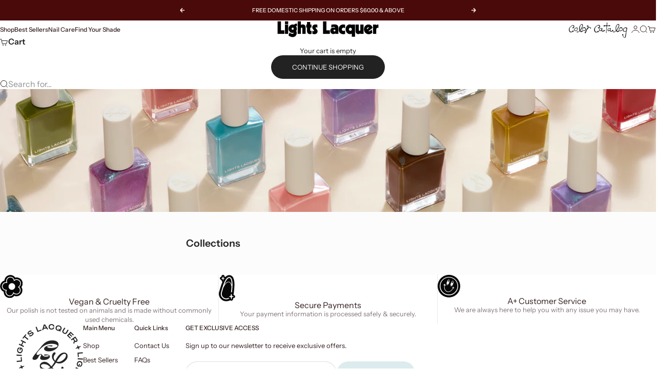

--- FILE ---
content_type: image/svg+xml
request_url: https://lightslacquer.com/cdn/shop/files/Smile_Icon_f729090d-66ee-40b7-bdce-b4f0096c292d.svg?v=1763608364&width=24
body_size: -219
content:
<svg viewBox="0 0 24.4 24.4" version="1.1" xmlns="http://www.w3.org/2000/svg" id="Layer_1">
  
  <defs>
    <style>
      .st0 {
        fill: #070707;
      }
    </style>
  </defs>
  <path d="M14.5,12.7c.5.2,1.2-.7,1.7-1.9-.5.8-1.1,1.3-1.5,1.2-.5-.2-.7-.9-.5-1.9-.3,1.3-.2,2.4.3,2.6Z" class="st0"></path>
  <path d="M12.3,6.6c.07-.07.1-.13.1-.2.1-.2.1-.3.1-.4.1-.4,0-.8-.2-.8s-.5.2-.7.5c-.1.1-.1.2-.2.3s-.1.2-.1.3c-.3.6-.1,1.2.1,1.3.2.1.7-.3.9-1Z" class="st0"></path>
  <path d="M10.2,11.3c.5.2,1.2-.7,1.7-1.9-.5.8-1.1,1.3-1.5,1.2-.4-.2-.6-.9-.5-1.9-.3,1.3-.2,2.4.3,2.6Z" class="st0"></path>
  <path d="M12.2,2.9C7.1,2.9,3,7,3,12.1s4.1,9.2,9.2,9.2,9.2-4.1,9.2-9.2S17.3,2.9,12.2,2.9ZM14.2,9.5c.3-.7,1.2-3.5,2.4-3.1,1.1.4.2,3.2,0,3.9-.6,1.6-1.5,2.7-2.2,2.5s-.8-1.7-.2-3.3ZM9.9,8.1c.3-.8,1.2-3.5,2.4-3.1,1.1.4.2,3.2,0,3.9-.6,1.6-1.5,2.7-2.2,2.5-.6-.2-.8-1.7-.2-3.3ZM17.4,15c0,.1-.2.2-.3.1-.1,0-.1-.1-.1-.1v-.3c.03-.1.09-.27.14-.45.04-.2.06-.4.06-.55-.6,1.3-2.5,4.9-5.6,4.9-.4,0-.9-.1-1.4-.2-4-1.3-3.2-6.5-3-7.9-.2.2-.4.7-.5,1,0,.1-.1.1-.1.1h-.1c-.1,0-.2-.2-.1-.3h0c0-.06.12-.47.35-.81.21-.37.52-.69.95-.59.8.1.7,1.5.7,1.8,0,.07-.03.13-.1.2q-.1.1-.2.1t-.2-.1s-.1-.1-.1-.2c0-.3,0-.8-.1-1.1-.2,1.3-.9,6.2,2.7,7.3,3.6,1.2,5.9-3.2,6.4-4.4-.3.1-.6.5-.8.8,0,.1-.1.1-.1.1h-.2l-.1-.1v-.2c.1-.2.9-1.3,1.6-1s.3,1.6.2,1.9Z" class="st0"></path>
  <path d="M12.2,0C5.46,0,0,5.46,0,12.2s5.46,12.2,12.2,12.2,12.2-5.46,12.2-12.2S18.94,0,12.2,0ZM12.2,22.2c-5.5,0-10-4.5-10-10S6.7,2.2,12.2,2.2s10,4.5,10,10-4.5,10-10,10Z" class="st0"></path>
  <path d="M16.5,8c.07-.07.1-.13.1-.2.1-.2.1-.3.1-.4.1-.4,0-.8-.2-.8s-.5.2-.7.5c-.1.1-.1.2-.2.3,0,.1,0,.2-.1.3-.3.6-.1,1.2.1,1.3.2.1.7-.3.9-1Z" class="st0"></path>
</svg>

--- FILE ---
content_type: text/plain;charset=UTF-8, text/javascript
request_url: https://app.accessibilityspark.com/sessions?shop=lightslacquer-com.myshopify.com
body_size: -82
content:
// 1768688481828 | lightslacquer-com.myshopify.com | null | undefined

--- FILE ---
content_type: application/javascript; charset=utf-8
request_url: https://app.bestie.ai/177/widget.js?shop=lightslacquer-com.myshopify.com
body_size: 2483
content:
function currentCustomer() {
    // coming from shopify
    if (window.Shopify && window.Shopify.checkout) {
        console.log(window.Shopify.checkout);
        const lineItems = window.Shopify.checkout.line_items.map(item => {
            return {
                id: item.id,
                quantity: item.quantity,
                price: item.price,
                title: item.title,
                variant_title: item.variant_title,
                product_id: item.product_id,
                vendor: item.vendor,
                sku: item.sku,
                image: item.image_url,
                // add any other item properties you need
            };
        });

        return {
            ...(window.Shopify.checkout.customer_id && {
                customerId: window.Shopify.checkout.customer_id,
            }),
            ...(window.Shopify.checkout.order_id && {
                orderId: window.Shopify.checkout.order_id,
            }),
            platform: 'shopify',
            shop: window.Shopify.shop
                ? window.Shopify.shop
                : null,
            email: window.Shopify.checkout.email
                ? window.Shopify.checkout.email
                : null,
            price: window.Shopify.checkout.total_price
                ? window.Shopify.checkout.total_price
                : null,
            currency: window.Shopify.checkout.currency
                ? window.Shopify.checkout.currency
                : null,
            presentmentCurrency: window.Shopify.checkout.presentment_currency
                ? window.Shopify.checkout.presentment_currency
                : null,
            ...(window.Shopify.checkout.discount && {
                    discount_code: window.Shopify.checkout.discount?.code ?? null,
                    discount_amount: window.Shopify.checkout.discount?.amount ?? null,
                    discount_rate: window.Shopify.checkout.discount?.rate ?? null
                }),
            ...(window.Shopify.checkout.total_price_set && {
                totalPriceSetShopMoneyAmount:
                    window.Shopify.checkout.total_price_set.shop_money?.amount ?? null,
                totalPriceSetShopMoneyCurrency:
                    window.Shopify.checkout.total_price_set.shop_money?.currency_code ??
                    null,
            }),
            lineItems
        };
    }
    return {};
}

function serialize(obj) {
    const str = [];
    for (let p in obj) {
        if (obj.hasOwnProperty(p)) {
            if (Array.isArray(obj[p]) && obj[p].length) {
                for (let i = 0; i < obj[p].length; i++) {
                    for (let k in obj[p][i]) {
                        str.push(encodeURIComponent(p) + "["+ i +"]["+ encodeURIComponent(k) + "]=" + encodeURIComponent(obj[p][i][k]));
                    }
                }
            } else {
                str.push(encodeURIComponent(p) + "=" + encodeURIComponent(obj[p]));
            }
        }
    }
    return str.join("&");
}

if (window.Shopify && window.Shopify.Checkout && window.Shopify.Checkout.OrderStatus) {
    const customerData = currentCustomer();
    console.log(customerData);

    const queryString = serialize(customerData);
    let apiEndpoint = 'https://app.bestie.ai/check_iframe/' + '413?callback=checkIframe&' + queryString; // Add callback param

    let script = document.createElement('script');
    script.src = apiEndpoint;
    document.body.appendChild(script);

    window.checkIframe = function(data) {
        if (data.showIframe) {

            if (!window.bestieIframeLoaded) {
                window.bestieIframeLoaded = true;

                let srcUrl = 'https://app.bestie.ai/survey/413/widget?' + queryString;

                // Create the iframe
                let iframe = document.createElement('iframe');
                iframe.src = srcUrl;
                iframe.style.width = '100%';
                iframe.style.height = '300px'; // Set an initial height
                iframe.style.transition = 'height .7s ease, opacity .7s ease'; // Add a transition for both height and opacity
                iframe.style.opacity = '1'; // Set initial opacity
                iframe.frameBorder = '1';
                iframe.sandbox = 'allow-same-origin allow-scripts';

                // Create the container element
                let bestieInline = document.createElement('bestie-inline');
                bestieInline.id = 'bestieContainer'; // Add this line
                bestieInline.style = "min-height:inherit;display:flex;position:relative;flex-wrap:wrap;width:100%;margin-bottom:-1.5rem;margin-top:2rem;padding-bottom:20px;border:1px solid;border-radius:5px;border-color:#d9d9d9;opacity:0;transition:opacity 0.5s ease;"; // Set initial opacity and add transition
                bestieInline.__BestieAutoScroll = true; // replace this with your config.__autoScroll

                bestieInline.appendChild(iframe);
                let attribute = ".section__header.os-header";
                const element = attribute instanceof HTMLElement ? attribute : document.querySelector(attribute);

                if (element && bestieInline.children.length > 0) {

                    let bestieSection = document.createElement('div');

                    // Optional: Add any styles or classes to the <div> if needed
                    bestieSection.id = 'bestie-section'; // Replace with your class name, if any
                    // containerDiv.style = 'your-style-rules'; // Replace with your style rules, if any

                    // Append the new <div> to the element
                    element.insertAdjacentElement('afterend', bestieSection);
                    bestieSection.appendChild(bestieInline);
                } else {
                    console.log('Element not found or no content to display');
                }
            }
        }
    }
};

window.addEventListener('message', function(event) {
    // Handle the 'iframeHeight' message
    if (event.data.iframeHeight) {
        var iframe = document.querySelector('iframe');
        if (iframe) {
            iframe.style.height = event.data.iframeHeight + 'px';
            iframe.style.opacity = '1'; // Fade in
        }
        var bestieInline = document.querySelector('#bestieContainer');
        if (bestieInline) {
            bestieInline.style.opacity = '1'; // Fade in
        }
    }
}, false);


